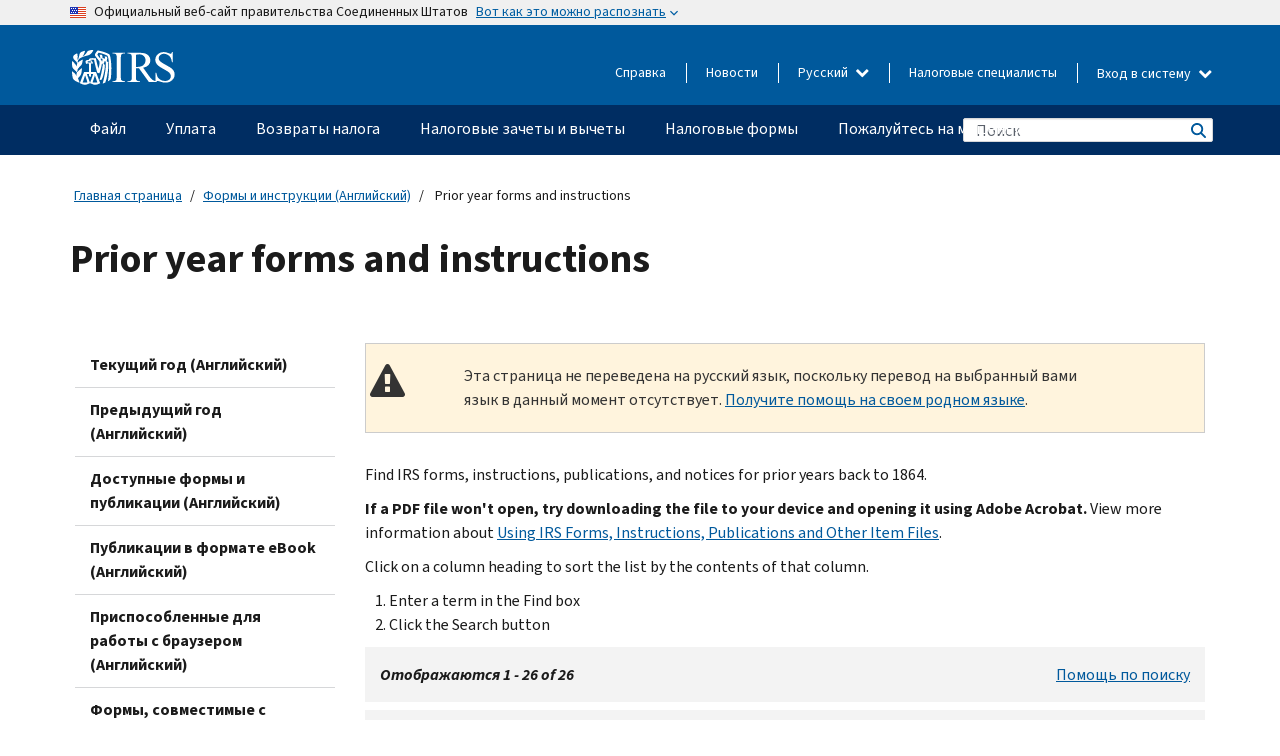

--- FILE ---
content_type: image/svg+xml
request_url: https://www.irs.gov/themes/custom/pup_irs/images/logo-print.svg
body_size: 1630
content:
<svg width="158.9" height="61.1" xmlns="http://www.w3.org/2000/svg">
 <style type="text/css">.st0{fill:#000000;}</style>

 <g>
  <title>background</title>
  <rect fill="none" id="canvas_background" height="63.1" width="160.9" y="-1" x="-1"/>
 </g>
 <g>
  <title>Layer 1</title>
  <g id="svg_1">
   <path fill="#ffffff" id="svg_2" d="m66.8,8.9c2.5,0.1 4.2,0.6 4.9,1.2c0.7,0.6 1.1,2.2 1.1,4.5l0,28.1c0,2.4 -0.4,3.9 -1.1,4.5c-0.7,0.6 -2.4,1 -4.9,1.1l0,1.2l18.4,0l0,-1.2c-2.5,-0.1 -4.1,-0.5 -4.9,-1.1c-0.7,-0.6 -1.1,-2.1 -1.1,-4.5l0,-28.1c0,-2.3 0.4,-3.9 1.1,-4.5c0.8,-0.6 2.4,-1.1 4.9,-1.2l0,-1.1l-18.4,0l0,1.1z" class="st0"/>
   <path fill="#ffffff" id="svg_3" d="m123.9,47.4c-0.7,-0.5 -1.6,-1.1 -2.4,-2.1l-12.7,-16c3.5,-0.6 6.1,-1.7 8.2,-3.4c2,-1.7 3,-4 3,-7.2c0,-4.6 -2.3,-7.9 -6.7,-9.6c-2.4,-1 -5.4,-1.3 -9,-1.3l-17.4,0l0,1.1c2.3,0.2 3.7,0.6 4.3,1.3c0.7,0.7 1.1,2.1 1.1,4.4l0,27.2c0,2.7 -0.4,4.4 -1,5.1c-0.6,0.6 -2,1.1 -4.4,1.3l0,1.2l17.3,0l0,-1.2c-2.4,-0.1 -3.8,-0.6 -4.6,-1.2c-0.7,-0.6 -1.1,-2.1 -1.1,-4.4l0,-12.4l3.5,-0.1l14.8,19.4l8.9,0l-0.2,-1.4c-0.5,-0.1 -1.1,-0.3 -1.6,-0.7zm-25.3,-19.5l0,-15.6c0,-1 0.2,-1.5 0.6,-1.7c0.4,-0.4 1.4,-0.5 3.2,-0.5c2.6,0 4.7,0.4 6.3,1.1c3,1.3 4.4,3.9 4.4,7.5c0,3.9 -1.7,6.5 -4.9,7.8c-1.9,0.7 -5.2,1.2 -9.6,1.4z" class="st0"/>
   <path fill="#ffffff" id="svg_4" d="m150,32.3c-1.4,-1.8 -3.8,-3.8 -7.2,-6l-5.5,-3.3c-2,-1.3 -3.5,-2.6 -4.5,-3.8c-1,-1.1 -1.4,-2.4 -1.4,-4.2c0,-1.7 0.6,-3.2 1.8,-4.2c1.3,-1.1 2.8,-1.6 4.4,-1.6c2.2,0 4.5,0.9 6.6,2.4c2.3,1.6 4,4.4 4.9,8.4l1.4,0l-1.3,-13.4l-1.3,0c-0.1,0.7 -0.4,1.2 -0.6,1.6c-0.4,0.4 -0.8,0.6 -1.7,0.6c-0.2,0 -1.3,-0.4 -3.4,-1.1c-2,-0.7 -3.7,-1.1 -5.1,-1.1c-3.5,0 -6.3,1.1 -8.3,3.2c-2.2,2.2 -3.1,4.8 -3.1,7.9c0,2.4 0.8,4.6 2.6,6.6c0.8,1.1 2.2,2.1 3.7,3.2l5.3,3.3c3.1,2 5.2,3.4 6,4.4c1.6,1.5 2.3,3.3 2.3,5.4c0,2.3 -0.7,4 -2.3,5.4c-1.3,1.2 -3.1,1.8 -5.1,1.8c-3.7,0 -6.7,-1.5 -9.3,-4.4c-1.3,-1.7 -2.6,-3.9 -3.6,-6.7l-1.4,0l1.5,11.3c0.4,0.1 0.8,0.2 1.3,0.2l0,1.2l-1.1,0l0.1,0.7l1.4,0c0,-0.6 0.2,-1.1 0.5,-1.5c0.2,-0.5 0.7,-0.7 1.4,-0.7c0.2,0 1.4,0.4 3.6,1.1c2,0.7 4.1,1.1 6,1.1c3.8,0 7,-1.1 9.4,-3.3c2.5,-2.2 3.7,-5 3.7,-8.3c0.3,-2.3 -0.4,-4.4 -1.7,-6.2z" class="st0"/>
   <path fill="#ffffff" id="svg_5" d="m126.9,48.3c-0.5,0 -0.9,-0.1 -1.3,-0.2l0.2,1.4l1.1,0l0,-1.2z" class="st0"/>
   <path fill="#ffffff" id="svg_6" d="m57,11.4c-0.6,-1 -6.7,-3.9 -15.6,-5.7c-3.6,4 -3.6,5.6 -3.7,6.2c-0.1,0.6 1.2,2.3 2.5,4c2.4,3.2 3.1,3.8 3.5,4.8c0.7,1.7 -0.5,5.9 -1.3,9.6c0,-0.1 -2.2,-8.1 -3.1,-13.2c-0.1,-0.5 0,-0.7 0,-0.7c-5.4,-0.5 -9.1,-0.7 -9.7,2.1c-2.5,0 -3.7,0.7 -4,1.2c-0.6,1.1 0.1,3.3 0.6,4.4c0.4,-0.9 2.5,-0.7 3.2,-0.7c0.4,0.1 0.4,0.2 0.5,0.5l0,10.7l-6.5,0l-5.5,15.1c2.5,1.2 5.3,2.2 7,2.2s5.9,-2.2 6.5,-2.2c0.5,0 4.7,2.2 6.4,2.2c1.7,0 4.4,-0.9 7,-2.2l-5.5,-15.1c0,0 -5.7,0 -6.5,0c0,-2.4 0,-7.8 0,-10.3c-0.1,-0.6 -0.4,-0.9 -0.6,-0.9l3.2,-0.1c-0.5,-1.8 -1.1,-3.2 -2,-3.3c0.2,-0.4 0.5,-0.6 0.8,-0.9l-2.5,0c0.2,-1.3 3.5,-0.9 4.9,-0.7c1.4,7.2 4.2,17 4.3,17.1c0.1,0.1 2.4,1 2.6,1.1c1.3,-2.9 3.4,-11.5 3.5,-13.6c1.7,0.6 1.1,2.8 0.7,5.1c-1.9,11.7 -3.5,15.3 -3.8,17.5c1.7,-0.4 2.6,-0.7 2.9,-0.9c0.2,-0.4 1,-2.3 1.7,-4.5c1,-3.2 2.5,-11.2 2.5,-14.4c0,-0.7 -0.7,-1.6 -1.8,-2.1c0,0 0.6,-1 0.8,-1.7c0.4,-0.7 0.7,-2.2 0.7,-2.2c0.7,0.2 1.2,0.5 1.3,1.2c0.4,3.1 0.2,3.3 -0.2,9c0,1.7 -0.7,5.4 -1.3,9.2c-1.2,6.8 -2.4,9.8 -2.4,10.9c1.8,-0.6 3.2,-1.1 3.4,-1.3c0.1,-0.2 1.4,-3.5 2.4,-8.6c0.4,-2.2 0.6,-4.3 1,-6.5c0.5,-2.9 0.6,-6 0.6,-8.4c0,-3.7 0.5,-3.7 -2.3,-5.1c1.1,-2.9 0.8,-4.9 0.6,-5.5c-0.5,-1 -1,-1 -3.4,-0.9c0.8,0.9 0.6,2.4 0.4,3.4c-0.5,-0.4 -0.2,-1.1 -2.8,-1c-0.4,-4.2 -1.2,-4.6 -1.2,-4.8c-0.4,-0.5 -2.5,-0.2 -3.1,0c0.5,0.4 1.4,3.5 1,4.9c-0.2,-0.4 -3.8,-4.5 -3.6,-5.3c0.2,-0.5 0.5,-1 1.7,-2.4c4.2,0.9 11.3,3.5 11.8,4.3c0.4,1 0.8,2.1 1.1,3.7c0.4,2.4 1.1,8.1 0.7,16.7c-0.4,9 -1.6,14 -1.4,13.8c1.3,-0.4 3.4,-2.4 3.6,-2.9c0.6,-1.5 0.8,-6.7 1,-11.5c-0.1,-4.7 -0.6,-10.7 -0.8,-13c-0.7,-5.6 -1.1,-7.1 -1.8,-8.3zm-32.2,37.4c-1.3,0 -3.2,-0.2 -3.2,-0.2l3.2,-9.5l3,9.5c0,-0.1 -1.8,0.2 -3,0.2zm16.1,-0.3c0,0 -1.9,0.2 -3.2,0.2c-1.1,0 -3,-0.2 -3,-0.2l3,-9.5l3.2,9.5zm-8.3,-7.3l0,-3.7l2.8,0l-4.2,11.8l-4.2,-11.7l2.8,0l0,2.6c0,0 0,0.2 0.1,0.2c0.4,0.2 0.5,0.2 0.5,0.2l2.2,0.6zm0.3,-19.3l-4.8,0c-0.4,-1.2 0,-1.5 1.1,-1.6c1.9,-0.1 3.6,-0.1 3.7,1.6zm13.7,-5.2c1.7,-0.2 1,2.9 0.5,4.2c-0.7,-1.5 -1.2,-2.4 -2.3,-3.8c0.6,-0.3 1.1,-0.3 1.8,-0.4z" class="st0"/>
   <path fill="#ffffff" id="svg_7" d="m15.3,43.1c0.8,-1 3.8,-4 4.3,-5.7c0.5,-2 1,-6.8 1,-7.9c0,0 -3,2.1 -4.5,3.7c-0.7,0.7 -1.6,2 -1.6,2c-0.4,-1.7 0.1,-3.7 0.8,-4.8c1,-1.7 4.6,-4.8 5.1,-6.1c0.8,-2.1 0.7,-3.9 1.3,-6.1c-2.4,0.9 -5.4,2.7 -6.9,4.3c-0.1,-2.4 0.6,-4.2 2.2,-5.4c2.3,-1.8 5.4,-2.8 7.3,-3.4c1.7,-0.5 4.5,-1 5.8,-1.7c2.5,-1.2 4.9,-4.8 5.5,-6.6c-0.8,0 -3.8,-0.1 -6.7,1c-1.1,0.5 -1.6,1.5 -2,2.3c-0.5,0.7 -1,1.5 -1.4,2.1c-1.2,1.8 -2.6,2.7 -4.4,3.2c0,-0.1 1.2,-0.9 2,-2.7c0.7,-1.6 1.6,-4.6 1.6,-4.9c-1.6,0.2 -2.5,0.7 -4.2,1.3c-1.7,0.7 -2.3,1.5 -2.6,2.2c-1.2,1.8 -0.8,7 -3.2,8.9c0.1,-2.7 0.7,-5.6 -0.2,-8.9c-4.8,2 -5.8,3.7 -5.4,5.7c0.5,2.8 3.5,4 4.8,6.4c0.5,0.7 0.6,1.7 0.6,1.7c0.1,0 -1,1.3 -0.6,4c0,0 -1,-2 -1.9,-3.2c-1.4,-1.8 -4.2,-4.8 -4.2,-4.8c-0.6,7.5 0.4,9 0.7,9.6c1,1.6 4.4,4 5.2,5.6c0.4,0.7 0.5,1 0.5,1c0.1,0.2 -0.7,1.2 -0.6,2.6c0.1,0.5 0.2,1 0.4,1.7c0,0 -1.1,-1.6 -2.5,-3.2c-1.2,-1.5 -3.7,-3.3 -3.8,-3.3c-0.1,0.9 0.4,5 0.5,5.7c0.2,2.1 0.4,4 2.2,5.9c1.4,1.5 6.3,3.5 7.3,3.9c0,0 -0.2,-1 -0.7,-2.3c-0.9,-1.5 -1.7,-3.8 -1.7,-3.8z" class="st0"/>
  </g>
 </g>
</svg>